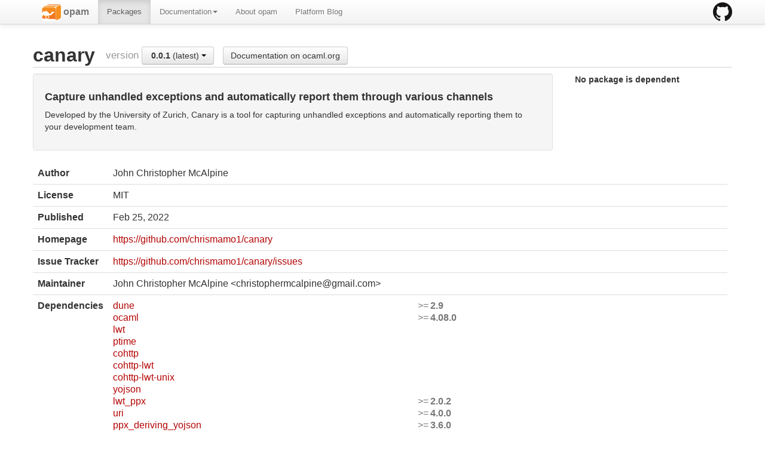

--- FILE ---
content_type: text/html; charset=utf-8
request_url: https://opam.ocaml.org/packages/canary/
body_size: 7701
content:
<html lang="en" xmlns="http://www.w3.org/1999/xhtml" xmlns:t="http://ocaml.org/xmlns/template#">
  <head>
    <meta http-equiv="Content-Type" content="text/html;charset=utf-8"/>
    <title>opam - canary</title>
    <link href="/blog/feed.xml" type="application/atom+xml" rel="alternate" title="Platform blog ATOM Feed"/>
    <meta name="viewport" content="width=device-width, initial-scale=1.0"/>
    <meta name="description" content="The homepage of opam, a package manager for OCaml"/>
    <meta name="author" content="OCamlPro"/>
    <link href="../../ext/img/favicon.png" rel="icon" type="image/png"/><link href="../../ext/css/bootstrap.css" rel="stylesheet"/><link href="../../ext/css/docs.css" rel="stylesheet"/><link href="../../ext/js/google-code-prettify/prettify.css" rel="stylesheet"/><link href="../../ext/css/site.css" rel="stylesheet"/><link href="../../ext/css/bootstrap-responsive.css" rel="stylesheet"/><link href="../../ext/css/opam2web.css" rel="stylesheet"/><meta name="generator" content="opam2web %%VERSION_NUM%%"/>
    
    
  </head>

  <body>

    <div class="navbar navbar-fixed-top">
      <div class="navbar-inner">
        <div class="container">
          <a class="btn btn-navbar" data-toggle="collapse" data-target=".nav-collapse">
            <span class="icon-bar"> </span>
            <span class="icon-bar"> </span>
            <span class="icon-bar"> </span>
          </a>
          <a class="brand" href="https://github.com/ocaml/opam">
            <img alt="opam on Github" src="../../ext/img/GitHub-Mark-32px.png"/>
          </a>
          <div class="nav-collapse collapse">
            <ul class="nav"><li class=""><a href="../../."><img src="/ext/img/favicon.png"/><span class="opam-title"> opam</span></a></li><li class="active"><a href="../../packages/">Packages</a></li><li class="dropdown"><a class="dropdown-toggle" href="#" data-toggle="dropdown">Documentation<b class="caret"></b></a><ul class="dropdown-menu"><li class="nav-header">opam 2.0 documentation</li><li class="divider"></li><li class=""><a href="../../doc/Install.html">Install</a></li><li class=""><a href="../../doc/Upgrade_guide.html">Upgrade guide</a></li><li class=""><a href="../../doc/Usage.html">Usage</a></li><li class="divider"></li><li class=""><a href="../../doc/FAQ.html">FAQ</a></li><li class=""><a href="../../doc/Tricks.html">Tricks</a></li><li class=""><a href="../../doc/Packaging.html">Packaging</a></li><li class=""><a href="../../doc/External_solvers.html">External solvers</a></li><li class="divider"></li><li class=""><a href="../../doc/Manual.html">Manual</a></li><li class=""><a href="../../doc/1.1/">Archives (OPAM 1.1)</a></li><li class=""><a href="../../doc/1.2/">Archives (OPAM 1.2)</a></li></ul></li><li class=""><a href="../../about.html">About opam</a></li><li class=""><a href="../../blog/opam-2-5-0/">Platform Blog</a></li></ul>

          </div>
        </div>
      </div>
    </div>

    
    <div id="main" class="container">

      <h2>canary<span class="title-group">version <div class="btn-group"><a class="btn dropdown-toggle" data-toggle="dropdown" href="#"><span class="package-version">0.0.1</span> (latest) <span class="caret"></span></a><ul class="dropdown-menu"><li><li class="active"><a href="#"><span class="package-version">0.0.1</span> (latest)</a></li></li></ul></div><a class="btn" href="https://ocaml.org/p/canary/latest/doc/index.html">Documentation on ocaml.org</a></span></h2><div class="row"><div class="span9"><div class="well"><h4>Capture unhandled exceptions and automatically report them through various channels</h4><p>Developed by the University of Zurich, Canary is a tool for capturing unhandled exceptions and automatically reporting them to your development team.</p>
</div><table class="table package-info"><tbody><tr><th>Author</th><td>John Christopher McAlpine</td></tr><tr><th>License</th><td>MIT</td></tr><tr><th>Published</th><td><time datetime="2022-02-25">Feb 25, 2022</time></td></tr><tr><th>Homepage</th><td><a href="https://github.com/chrismamo1/canary">https://github.com/chrismamo1/canary</a></td></tr><tr><th>Issue Tracker</th><td><a href="https://github.com/chrismamo1/canary/issues">https://github.com/chrismamo1/canary/issues</a></td></tr><tr><th>Maintainer</th><td>John Christopher McAlpine &lt;christophermcalpine@gmail.com&gt;</td></tr><tr><th>Dependencies</th><td><ul class="formula"><li><span><a href="../dune/dune.3.21.0/"><span class="formula-package">dune</span></a></span><span class="version-constraint">&gt;=<span class="package-version">2.9</span></span></li><li><span><a href="../ocaml/ocaml.5.5.0/"><span class="formula-package">ocaml</span></a></span><span class="version-constraint">&gt;=<span class="package-version">4.08.0</span></span></li><li><span><a href="../lwt"><span class="formula-package">lwt</span></a></span></li><li><span><a href="../ptime"><span class="formula-package">ptime</span></a></span></li><li><span><a href="../cohttp"><span class="formula-package">cohttp</span></a></span></li><li><span><a href="../cohttp-lwt"><span class="formula-package">cohttp-lwt</span></a></span></li><li><span><a href="../cohttp-lwt-unix"><span class="formula-package">cohttp-lwt-unix</span></a></span></li><li><span><a href="../yojson"><span class="formula-package">yojson</span></a></span></li><li><span><a href="../lwt_ppx/lwt_ppx.6.0.0-beta01/"><span class="formula-package">lwt_ppx</span></a></span><span class="version-constraint">&gt;=<span class="package-version">2.0.2</span></span></li><li><span><a href="../uri/uri.4.4.0/"><span class="formula-package">uri</span></a></span><span class="version-constraint">&gt;=<span class="package-version">4.0.0</span></span></li><li><span><a href="../ppx_deriving_yojson/ppx_deriving_yojson.3.10.0/"><span class="formula-package">ppx_deriving_yojson</span></a></span><span class="version-constraint">&gt;=<span class="package-version">3.6.0</span></span></li><li><span><a href="../odoc"><span class="formula-package">odoc</span></a></span><span class="version-constraint"><span class="label">with-doc</span></span></li></ul></td></tr><tr><th>Source  [http] </th><td><a title="Download source" href="https://github.com/chrismamo1/canary/archive/0.0.1.tar.gz">https://github.com/chrismamo1/canary/archive/0.0.1.tar.gz</a><br/><small>md5=cdbdf44712c538c79de2ac39f693a66c</small><br/><small>sha512=d040c3bbe07b4462af58f5a5f70918c035679fbded7456f8d5990c7cefbdde77ea912ef6e8b2e1fe8f2cfe163b48b611ebc70a6b4319452f6c82aa29f3e3afe7</small></td></tr><tr><th>Edit</th><td><a title="Edit this package description" href="https://github.com/ocaml/opam-repository/tree/master/packages/canary/canary.0.0.1/opam">https://github.com/ocaml/opam-repository/tree/master/packages/canary/canary.0.0.1/opam</a></td></tr></tbody></table></div><div class="span3 revdeps-column"><span class="revdeps-title">No package is dependent</span></div></div>

    </div>

    

    <div class="footer"><div class="icons"><div class="icon"><a href="https://github.com/ocaml/opam2web"><img src="../../ext/img/github.png"/></a></div><div class="icon"><a href="http://www.ocamlpro.com/"><img src="../../ext/img/ocamlpro.png"/></a></div><div class="icon"><a href="http://www.ocaml.org/"><img src="../../ext/img/ocaml.png"/></a></div></div><div class="copyright"><small>Generated using <a href="http://github.com/ocaml/opam2web">opam2web</a>, courtesy of <a href="http://ocamlpro.com">OCamlPro</a>. <a href="http://opam.ocamlpro.com">Commercial support</a>.</small></div></div>

    
    

    <script src="../../ext/js/google-code-prettify/prettify.js"></script><script src="../../ext/js/jquery.js"></script><script src="../../ext/js/site.js"></script><script src="../../ext/js/search.js"></script><script src="../../ext/js/bootstrap.min.js"></script>
  </body>
</html>